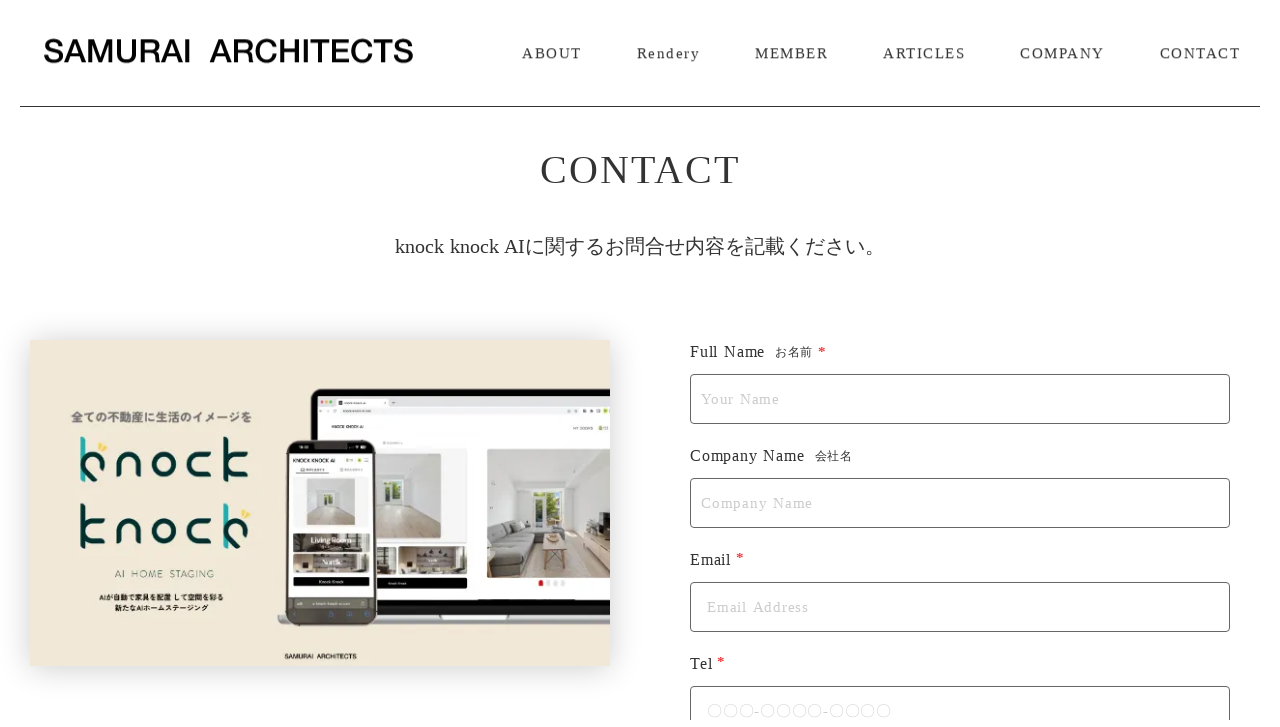

--- FILE ---
content_type: text/html;charset=utf-8
request_url: https://www.samuraiarchitects.com/contact-3
body_size: 43436
content:
<!DOCTYPE html>
<html lang="ja">
<head><meta charset="utf-8">
<meta name="viewport" content="width=device-width, initial-scale=1">
<title>CONTACT お問い合わせ</title>
<link rel="preconnect" href="https://fonts.gstatic.com" crossorigin>
<meta name="generator" content="Studio.Design">
<meta name="robots" content="all">
<meta property="og:site_name" content="SAMURAI ARCHITECTS -サムライアーキテクツ-">
<meta property="og:title" content="CONTACT お問い合わせ">
<meta property="og:image" content="https://storage.googleapis.com/production-os-assets/assets/090b43b2-0bd0-4445-84f8-18e270d03f90">
<meta property="og:description" content="建築 × 最先端テクノロジーで既存市場のDX化を推進します。建築特化型画像生成AIサービス「Rendery」を筆頭に既存の建築業界におけるペインをAIをはじめとする最先端技術で補填するサービスを日々開発しております。">
<meta property="og:type" content="website">
<meta name="description" content="建築 × 最先端テクノロジーで既存市場のDX化を推進します。建築特化型画像生成AIサービス「Rendery」を筆頭に既存の建築業界におけるペインをAIをはじめとする最先端技術で補填するサービスを日々開発しております。">
<meta property="twitter:card" content="summary_large_image">
<meta property="twitter:image" content="https://storage.googleapis.com/production-os-assets/assets/090b43b2-0bd0-4445-84f8-18e270d03f90">
<meta name="apple-mobile-web-app-title" content="CONTACT お問い合わせ">
<meta name="format-detection" content="telephone=no,email=no,address=no">
<meta name="chrome" content="nointentdetection">
<meta property="og:url" content="/contact-3">
<link rel="icon" type="image/png" href="https://storage.googleapis.com/production-os-assets/assets/9f405fd5-bec2-4c49-a9a7-68d5855f39ed" data-hid="2c9d455">
<link rel="apple-touch-icon" type="image/png" href="https://storage.googleapis.com/production-os-assets/assets/9f405fd5-bec2-4c49-a9a7-68d5855f39ed" data-hid="74ef90c"><link rel="modulepreload" as="script" crossorigin href="/_nuxt/entry.98227f41.js"><link rel="preload" as="style" href="/_nuxt/entry.be326413.css"><link rel="prefetch" as="image" type="image/svg+xml" href="/_nuxt/close_circle.c7480f3c.svg"><link rel="prefetch" as="image" type="image/svg+xml" href="/_nuxt/round_check.0ebac23f.svg"><link rel="prefetch" as="script" crossorigin href="/_nuxt/LottieRenderer.ac4e2a82.js"><link rel="prefetch" as="script" crossorigin href="/_nuxt/error-404.115a548b.js"><link rel="prefetch" as="script" crossorigin href="/_nuxt/error-500.4f91b1bb.js"><link rel="stylesheet" href="/_nuxt/entry.be326413.css"><style>.page-enter-active{transition:.6s cubic-bezier(.4,.4,0,1)}.page-leave-active{transition:.3s cubic-bezier(.4,.4,0,1)}.page-enter-from,.page-leave-to{opacity:0}</style><style>:root{--rebranding-loading-bg:#e5e5e5;--rebranding-loading-bar:#222}</style><style>.app[data-v-d12de11f]{align-items:center;flex-direction:column;height:100%;justify-content:center;width:100%}.title[data-v-d12de11f]{font-size:34px;font-weight:300;letter-spacing:2.45px;line-height:30px;margin:30px}</style><style>/*! * Font Awesome Free 6.4.2 by @fontawesome - https://fontawesome.com * License - https://fontawesome.com/license/free (Icons: CC BY 4.0, Fonts: SIL OFL 1.1, Code: MIT License) * Copyright 2023 Fonticons, Inc. */.fa-brands,.fa-solid{-moz-osx-font-smoothing:grayscale;-webkit-font-smoothing:antialiased;--fa-display:inline-flex;align-items:center;display:var(--fa-display,inline-block);font-style:normal;font-variant:normal;justify-content:center;line-height:1;text-rendering:auto}.fa-solid{font-family:Font Awesome\ 6 Free;font-weight:900}.fa-brands{font-family:Font Awesome\ 6 Brands;font-weight:400}:host,:root{--fa-style-family-classic:"Font Awesome 6 Free";--fa-font-solid:normal 900 1em/1 "Font Awesome 6 Free";--fa-style-family-brands:"Font Awesome 6 Brands";--fa-font-brands:normal 400 1em/1 "Font Awesome 6 Brands"}@font-face{font-display:block;font-family:Font Awesome\ 6 Free;font-style:normal;font-weight:900;src:url(https://storage.googleapis.com/production-os-assets/assets/fontawesome/1629704621943/6.4.2/webfonts/fa-solid-900.woff2) format("woff2"),url(https://storage.googleapis.com/production-os-assets/assets/fontawesome/1629704621943/6.4.2/webfonts/fa-solid-900.ttf) format("truetype")}@font-face{font-display:block;font-family:Font Awesome\ 6 Brands;font-style:normal;font-weight:400;src:url(https://storage.googleapis.com/production-os-assets/assets/fontawesome/1629704621943/6.4.2/webfonts/fa-brands-400.woff2) format("woff2"),url(https://storage.googleapis.com/production-os-assets/assets/fontawesome/1629704621943/6.4.2/webfonts/fa-brands-400.ttf) format("truetype")}</style><style>.spinner[data-v-36413753]{animation:loading-spin-36413753 1s linear infinite;height:16px;pointer-events:none;width:16px}.spinner[data-v-36413753]:before{border-bottom:2px solid transparent;border-right:2px solid transparent;border-color:transparent currentcolor currentcolor transparent;border-style:solid;border-width:2px;opacity:.2}.spinner[data-v-36413753]:after,.spinner[data-v-36413753]:before{border-radius:50%;box-sizing:border-box;content:"";height:100%;position:absolute;width:100%}.spinner[data-v-36413753]:after{border-left:2px solid transparent;border-top:2px solid transparent;border-color:currentcolor transparent transparent currentcolor;border-style:solid;border-width:2px;opacity:1}@keyframes loading-spin-36413753{0%{transform:rotate(0deg)}to{transform:rotate(1turn)}}</style><style>.design-canvas__modal{height:100%;pointer-events:none;position:fixed;transition:none;width:100%;z-index:2}.design-canvas__modal:focus{outline:none}.design-canvas__modal.v-enter-active .studio-canvas,.design-canvas__modal.v-leave-active,.design-canvas__modal.v-leave-active .studio-canvas{transition:.4s cubic-bezier(.4,.4,0,1)}.design-canvas__modal.v-enter-active .studio-canvas *,.design-canvas__modal.v-leave-active .studio-canvas *{transition:none!important}.design-canvas__modal.isNone{transition:none}.design-canvas__modal .design-canvas__modal__base{height:100%;left:0;pointer-events:auto;position:fixed;top:0;transition:.4s cubic-bezier(.4,.4,0,1);width:100%;z-index:-1}.design-canvas__modal .studio-canvas{height:100%;pointer-events:none}.design-canvas__modal .studio-canvas>*{background:none!important;pointer-events:none}</style><style>.LoadMoreAnnouncer[data-v-4f7a7294]{height:1px;margin:-1px;overflow:hidden;padding:0;position:absolute;width:1px;clip:rect(0,0,0,0);border-width:0;white-space:nowrap}</style><style>.TitleAnnouncer[data-v-692a2727]{height:1px;margin:-1px;overflow:hidden;padding:0;position:absolute;width:1px;clip:rect(0,0,0,0);border-width:0;white-space:nowrap}</style><style>.publish-studio-style[data-v-4493fe55]{transition:.4s cubic-bezier(.4,.4,0,1)}</style><style>.product-font-style[data-v-51f515bd]{transition:.4s cubic-bezier(.4,.4,0,1)}</style><style>@font-face{font-family:grandam;font-style:normal;font-weight:400;src:url(https://storage.googleapis.com/studio-front/fonts/grandam.ttf) format("truetype")}@font-face{font-family:Material Icons;font-style:normal;font-weight:400;src:url(https://storage.googleapis.com/production-os-assets/assets/material-icons/1629704621943/MaterialIcons-Regular.eot);src:local("Material Icons"),local("MaterialIcons-Regular"),url(https://storage.googleapis.com/production-os-assets/assets/material-icons/1629704621943/MaterialIcons-Regular.woff2) format("woff2"),url(https://storage.googleapis.com/production-os-assets/assets/material-icons/1629704621943/MaterialIcons-Regular.woff) format("woff"),url(https://storage.googleapis.com/production-os-assets/assets/material-icons/1629704621943/MaterialIcons-Regular.ttf) format("truetype")}.StudioCanvas{display:flex;height:auto;min-height:100dvh}.StudioCanvas>.sd{min-height:100dvh;overflow:clip}a,abbr,address,article,aside,audio,b,blockquote,body,button,canvas,caption,cite,code,dd,del,details,dfn,div,dl,dt,em,fieldset,figcaption,figure,footer,form,h1,h2,h3,h4,h5,h6,header,hgroup,html,i,iframe,img,input,ins,kbd,label,legend,li,main,mark,menu,nav,object,ol,p,pre,q,samp,section,select,small,span,strong,sub,summary,sup,table,tbody,td,textarea,tfoot,th,thead,time,tr,ul,var,video{border:0;font-family:sans-serif;line-height:1;list-style:none;margin:0;padding:0;text-decoration:none;-webkit-font-smoothing:antialiased;-webkit-backface-visibility:hidden;box-sizing:border-box;color:#333;transition:.3s cubic-bezier(.4,.4,0,1);word-spacing:1px}a:focus:not(:focus-visible),button:focus:not(:focus-visible),summary:focus:not(:focus-visible){outline:none}nav ul{list-style:none}blockquote,q{quotes:none}blockquote:after,blockquote:before,q:after,q:before{content:none}a,button{background:transparent;font-size:100%;margin:0;padding:0;vertical-align:baseline}ins{text-decoration:none}ins,mark{background-color:#ff9;color:#000}mark{font-style:italic;font-weight:700}del{text-decoration:line-through}abbr[title],dfn[title]{border-bottom:1px dotted;cursor:help}table{border-collapse:collapse;border-spacing:0}hr{border:0;border-top:1px solid #ccc;display:block;height:1px;margin:1em 0;padding:0}input,select{vertical-align:middle}textarea{resize:none}.clearfix:after{clear:both;content:"";display:block}[slot=after] button{overflow-anchor:none}</style><style>.sd{flex-wrap:nowrap;max-width:100%;pointer-events:all;z-index:0;-webkit-overflow-scrolling:touch;align-content:center;align-items:center;display:flex;flex:none;flex-direction:column;position:relative}.sd::-webkit-scrollbar{display:none}.sd,.sd.richText *{transition-property:all,--g-angle,--g-color-0,--g-position-0,--g-color-1,--g-position-1,--g-color-2,--g-position-2,--g-color-3,--g-position-3,--g-color-4,--g-position-4,--g-color-5,--g-position-5,--g-color-6,--g-position-6,--g-color-7,--g-position-7,--g-color-8,--g-position-8,--g-color-9,--g-position-9,--g-color-10,--g-position-10,--g-color-11,--g-position-11}input.sd,textarea.sd{align-content:normal}.sd[tabindex]:focus{outline:none}.sd[tabindex]:focus-visible{outline:1px solid;outline-color:Highlight;outline-color:-webkit-focus-ring-color}input[type=email],input[type=tel],input[type=text],select,textarea{-webkit-appearance:none}select{cursor:pointer}.frame{display:block;overflow:hidden}.frame>iframe{height:100%;width:100%}.frame .formrun-embed>iframe:not(:first-child){display:none!important}.image{position:relative}.image:before{background-position:50%;background-size:cover;border-radius:inherit;content:"";height:100%;left:0;pointer-events:none;position:absolute;top:0;transition:inherit;width:100%;z-index:-2}.sd.file{cursor:pointer;flex-direction:row;outline:2px solid transparent;outline-offset:-1px;overflow-wrap:anywhere;word-break:break-word}.sd.file:focus-within{outline-color:Highlight;outline-color:-webkit-focus-ring-color}.file>input[type=file]{opacity:0;pointer-events:none;position:absolute}.sd.text,.sd:where(.icon){align-content:center;align-items:center;display:flex;flex-direction:row;justify-content:center;overflow:visible;overflow-wrap:anywhere;word-break:break-word}.sd:where(.icon.fa){display:inline-flex}.material-icons{align-items:center;display:inline-flex;font-family:Material Icons;font-size:24px;font-style:normal;font-weight:400;justify-content:center;letter-spacing:normal;line-height:1;text-transform:none;white-space:nowrap;word-wrap:normal;direction:ltr;text-rendering:optimizeLegibility;-webkit-font-smoothing:antialiased}.sd:where(.icon.material-symbols){align-items:center;display:flex;font-style:normal;font-variation-settings:"FILL" var(--symbol-fill,0),"wght" var(--symbol-weight,400);justify-content:center;min-height:1em;min-width:1em}.sd.material-symbols-outlined{font-family:Material Symbols Outlined}.sd.material-symbols-rounded{font-family:Material Symbols Rounded}.sd.material-symbols-sharp{font-family:Material Symbols Sharp}.sd.material-symbols-weight-100{--symbol-weight:100}.sd.material-symbols-weight-200{--symbol-weight:200}.sd.material-symbols-weight-300{--symbol-weight:300}.sd.material-symbols-weight-400{--symbol-weight:400}.sd.material-symbols-weight-500{--symbol-weight:500}.sd.material-symbols-weight-600{--symbol-weight:600}.sd.material-symbols-weight-700{--symbol-weight:700}.sd.material-symbols-fill{--symbol-fill:1}a,a.icon,a.text{-webkit-tap-highlight-color:rgba(0,0,0,.15)}.fixed{z-index:2}.sticky{z-index:1}.button{transition:.4s cubic-bezier(.4,.4,0,1)}.button,.link{cursor:pointer}.submitLoading{opacity:.5!important;pointer-events:none!important}.richText{display:block;word-break:break-word}.richText [data-thread],.richText a,.richText blockquote,.richText em,.richText h1,.richText h2,.richText h3,.richText h4,.richText li,.richText ol,.richText p,.richText p>code,.richText pre,.richText pre>code,.richText s,.richText strong,.richText table tbody,.richText table tbody tr,.richText table tbody tr>td,.richText table tbody tr>th,.richText u,.richText ul{backface-visibility:visible;color:inherit;font-family:inherit;font-size:inherit;font-style:inherit;font-weight:inherit;letter-spacing:inherit;line-height:inherit;text-align:inherit}.richText p{display:block;margin:10px 0}.richText>p{min-height:1em}.richText img,.richText video{height:auto;max-width:100%;vertical-align:bottom}.richText h1{display:block;font-size:3em;font-weight:700;margin:20px 0}.richText h2{font-size:2em}.richText h2,.richText h3{display:block;font-weight:700;margin:10px 0}.richText h3{font-size:1em}.richText h4,.richText h5{font-weight:600}.richText h4,.richText h5,.richText h6{display:block;font-size:1em;margin:10px 0}.richText h6{font-weight:500}.richText [data-type=table]{overflow-x:auto}.richText [data-type=table] p{white-space:pre-line;word-break:break-all}.richText table{border:1px solid #f2f2f2;border-collapse:collapse;border-spacing:unset;color:#1a1a1a;font-size:14px;line-height:1.4;margin:10px 0;table-layout:auto}.richText table tr th{background:hsla(0,0%,96%,.5)}.richText table tr td,.richText table tr th{border:1px solid #f2f2f2;max-width:240px;min-width:100px;padding:12px}.richText table tr td p,.richText table tr th p{margin:0}.richText blockquote{border-left:3px solid rgba(0,0,0,.15);font-style:italic;margin:10px 0;padding:10px 15px}.richText [data-type=embed_code]{margin:20px 0;position:relative}.richText [data-type=embed_code]>.height-adjuster>.wrapper{position:relative}.richText [data-type=embed_code]>.height-adjuster>.wrapper[style*=padding-top] iframe{height:100%;left:0;position:absolute;top:0;width:100%}.richText [data-type=embed_code][data-embed-sandbox=true]{display:block;overflow:hidden}.richText [data-type=embed_code][data-embed-code-type=instagram]>.height-adjuster>.wrapper[style*=padding-top]{padding-top:100%}.richText [data-type=embed_code][data-embed-code-type=instagram]>.height-adjuster>.wrapper[style*=padding-top] blockquote{height:100%;left:0;overflow:hidden;position:absolute;top:0;width:100%}.richText [data-type=embed_code][data-embed-code-type=codepen]>.height-adjuster>.wrapper{padding-top:50%}.richText [data-type=embed_code][data-embed-code-type=codepen]>.height-adjuster>.wrapper iframe{height:100%;left:0;position:absolute;top:0;width:100%}.richText [data-type=embed_code][data-embed-code-type=slideshare]>.height-adjuster>.wrapper{padding-top:56.25%}.richText [data-type=embed_code][data-embed-code-type=slideshare]>.height-adjuster>.wrapper iframe{height:100%;left:0;position:absolute;top:0;width:100%}.richText [data-type=embed_code][data-embed-code-type=speakerdeck]>.height-adjuster>.wrapper{padding-top:56.25%}.richText [data-type=embed_code][data-embed-code-type=speakerdeck]>.height-adjuster>.wrapper iframe{height:100%;left:0;position:absolute;top:0;width:100%}.richText [data-type=embed_code][data-embed-code-type=snapwidget]>.height-adjuster>.wrapper{padding-top:30%}.richText [data-type=embed_code][data-embed-code-type=snapwidget]>.height-adjuster>.wrapper iframe{height:100%;left:0;position:absolute;top:0;width:100%}.richText [data-type=embed_code][data-embed-code-type=firework]>.height-adjuster>.wrapper fw-embed-feed{-webkit-user-select:none;-moz-user-select:none;user-select:none}.richText [data-type=embed_code_empty]{display:none}.richText ul{margin:0 0 0 20px}.richText ul li{list-style:disc;margin:10px 0}.richText ul li p{margin:0}.richText ol{margin:0 0 0 20px}.richText ol li{list-style:decimal;margin:10px 0}.richText ol li p{margin:0}.richText hr{border-top:1px solid #ccc;margin:10px 0}.richText p>code{background:#eee;border:1px solid rgba(0,0,0,.1);border-radius:6px;display:inline;margin:2px;padding:0 5px}.richText pre{background:#eee;border-radius:6px;font-family:Menlo,Monaco,Courier New,monospace;margin:20px 0;padding:25px 35px;white-space:pre-wrap}.richText pre code{border:none;padding:0}.richText strong{color:inherit;display:inline;font-family:inherit;font-weight:900}.richText em{font-style:italic}.richText a,.richText u{text-decoration:underline}.richText a{color:#007cff;display:inline}.richText s{text-decoration:line-through}.richText [data-type=table_of_contents]{background-color:#f5f5f5;border-radius:2px;color:#616161;font-size:16px;list-style:none;margin:0;padding:24px 24px 8px;text-decoration:underline}.richText [data-type=table_of_contents] .toc_list{margin:0}.richText [data-type=table_of_contents] .toc_item{color:currentColor;font-size:inherit!important;font-weight:inherit;list-style:none}.richText [data-type=table_of_contents] .toc_item>a{border:none;color:currentColor;font-size:inherit!important;font-weight:inherit;text-decoration:none}.richText [data-type=table_of_contents] .toc_item>a:hover{opacity:.7}.richText [data-type=table_of_contents] .toc_item--1{margin:0 0 16px}.richText [data-type=table_of_contents] .toc_item--2{margin:0 0 16px;padding-left:2rem}.richText [data-type=table_of_contents] .toc_item--3{margin:0 0 16px;padding-left:4rem}.sd.section{align-content:center!important;align-items:center!important;flex-direction:column!important;flex-wrap:nowrap!important;height:auto!important;max-width:100%!important;padding:0!important;width:100%!important}.sd.section-inner{position:static!important}@property --g-angle{syntax:"<angle>";inherits:false;initial-value:180deg}@property --g-color-0{syntax:"<color>";inherits:false;initial-value:transparent}@property --g-position-0{syntax:"<percentage>";inherits:false;initial-value:.01%}@property --g-color-1{syntax:"<color>";inherits:false;initial-value:transparent}@property --g-position-1{syntax:"<percentage>";inherits:false;initial-value:100%}@property --g-color-2{syntax:"<color>";inherits:false;initial-value:transparent}@property --g-position-2{syntax:"<percentage>";inherits:false;initial-value:100%}@property --g-color-3{syntax:"<color>";inherits:false;initial-value:transparent}@property --g-position-3{syntax:"<percentage>";inherits:false;initial-value:100%}@property --g-color-4{syntax:"<color>";inherits:false;initial-value:transparent}@property --g-position-4{syntax:"<percentage>";inherits:false;initial-value:100%}@property --g-color-5{syntax:"<color>";inherits:false;initial-value:transparent}@property --g-position-5{syntax:"<percentage>";inherits:false;initial-value:100%}@property --g-color-6{syntax:"<color>";inherits:false;initial-value:transparent}@property --g-position-6{syntax:"<percentage>";inherits:false;initial-value:100%}@property --g-color-7{syntax:"<color>";inherits:false;initial-value:transparent}@property --g-position-7{syntax:"<percentage>";inherits:false;initial-value:100%}@property --g-color-8{syntax:"<color>";inherits:false;initial-value:transparent}@property --g-position-8{syntax:"<percentage>";inherits:false;initial-value:100%}@property --g-color-9{syntax:"<color>";inherits:false;initial-value:transparent}@property --g-position-9{syntax:"<percentage>";inherits:false;initial-value:100%}@property --g-color-10{syntax:"<color>";inherits:false;initial-value:transparent}@property --g-position-10{syntax:"<percentage>";inherits:false;initial-value:100%}@property --g-color-11{syntax:"<color>";inherits:false;initial-value:transparent}@property --g-position-11{syntax:"<percentage>";inherits:false;initial-value:100%}</style><style>.snackbar[data-v-3129703d]{align-items:center;background:#fff;border:1px solid #ededed;border-radius:6px;box-shadow:0 16px 48px -8px rgba(0,0,0,.08),0 10px 25px -5px rgba(0,0,0,.11);display:flex;flex-direction:row;gap:8px;justify-content:space-between;left:50%;max-width:90vw;padding:16px 20px;position:fixed;top:32px;transform:translateX(-50%);-webkit-user-select:none;-moz-user-select:none;user-select:none;width:480px;z-index:9999}.snackbar.v-enter-active[data-v-3129703d],.snackbar.v-leave-active[data-v-3129703d]{transition:.4s cubic-bezier(.4,.4,0,1)}.snackbar.v-enter-from[data-v-3129703d],.snackbar.v-leave-to[data-v-3129703d]{opacity:0;transform:translate(-50%,-10px)}.snackbar .convey[data-v-3129703d]{align-items:center;display:flex;flex-direction:row;gap:8px;padding:0}.snackbar .convey .icon[data-v-3129703d]{background-position:50%;background-repeat:no-repeat;flex-shrink:0;height:24px;width:24px}.snackbar .convey .message[data-v-3129703d]{font-size:14px;font-style:normal;font-weight:400;line-height:20px;white-space:pre-line}.snackbar .convey.error .icon[data-v-3129703d]{background-image:url(/_nuxt/close_circle.c7480f3c.svg)}.snackbar .convey.error .message[data-v-3129703d]{color:#f84f65}.snackbar .convey.success .icon[data-v-3129703d]{background-image:url(/_nuxt/round_check.0ebac23f.svg)}.snackbar .convey.success .message[data-v-3129703d]{color:#111}.snackbar .button[data-v-3129703d]{align-items:center;border-radius:40px;color:#4b9cfb;display:flex;flex-shrink:0;font-family:Inter;font-size:12px;font-style:normal;font-weight:700;justify-content:center;line-height:16px;padding:4px 8px}.snackbar .button[data-v-3129703d]:hover{background:#f5f5f5}</style><style>a[data-v-160f89c6]{align-items:center;border-radius:4px;bottom:20px;height:20px;justify-content:center;left:20px;perspective:300px;position:fixed;transition:0s linear;width:84px;z-index:2000}@media (hover:hover){a[data-v-160f89c6]{transition:.4s cubic-bezier(.4,.4,0,1);will-change:width,height}a[data-v-160f89c6]:hover{height:32px;width:200px}}[data-v-160f89c6] .custom-fill path{fill:var(--234b47e2)}.fade-enter-active[data-v-160f89c6],.fade-leave-active[data-v-160f89c6]{position:absolute;transform:translateZ(0);transition:opacity .3s cubic-bezier(.4,.4,0,1);will-change:opacity,transform}.fade-enter-from[data-v-160f89c6],.fade-leave-to[data-v-160f89c6]{opacity:0}</style></head>
<body ><div id="__nuxt"><div><span></span><!----><!----></div></div><script type="application/json" id="__NUXT_DATA__" data-ssr="true">[["Reactive",1],{"data":2,"state":4,"_errors":5,"serverRendered":6,"path":7,"pinia":8},{"dynamicDatacontact-3":3},null,{},{"dynamicDatacontact-3":3},true,"/contact-3",{"cmsContentStore":9,"indexStore":12,"projectStore":15,"productStore":35,"pageHeadStore":579},{"listContentsMap":10,"contentMap":11},["Map"],["Map"],{"routeType":13,"host":14},"publish","www.samuraiarchitects.com",{"project":16},{"id":17,"name":18,"type":19,"customDomain":20,"iconImage":20,"coverImage":21,"displayBadge":22,"integrations":23,"snapshot_path":33,"snapshot_id":34,"recaptchaSiteKey":-1},"1pqDMPV5aj","SAMURAI ARCHITECTS","web","","https://storage.googleapis.com/production-os-assets/assets/903fcb55-3183-498c-a561-23f56a79c99c",false,[24,27,30],{"integration_name":25,"code":26},"google-analytics","G-M1WRYNL8FM",{"integration_name":28,"code":29},"google-tag-manager","GTM-PCNT5Q82",{"integration_name":31,"code":32},"typesquare","unused","https://storage.googleapis.com/studio-publish/projects/1pqDMPV5aj/dO8BD03Xan/","dO8BD03Xan",{"product":36,"isLoaded":6,"selectedModalIds":576,"redirectPage":3,"isInitializedRSS":22,"pageViewMap":577,"symbolViewMap":578},{"breakPoints":37,"colors":47,"fonts":48,"head":112,"info":119,"pages":126,"resources":519,"symbols":523,"style":539,"styleVars":541,"enablePassword":22,"classes":573,"publishedUid":575},[38,41,44],{"maxWidth":39,"name":40},480,"mobile",{"maxWidth":42,"name":43},768,"tablet",{"maxWidth":45,"name":46},1140,"small",[],[49,51,53,73,77,92,97,99,104,108],{"family":50,"vendor":31},"しまなみ JIS2004",{"family":52,"vendor":31},"A1ゴシック L JIS2004",{"family":54,"subsets":55,"variants":61,"vendor":72},"Cormorant Garamond",[56,57,58,59,60],"cyrillic","cyrillic-ext","latin","latin-ext","vietnamese",[62,63,64,65,66,67,68,69,70,71],"300","300italic","regular","italic","500","500italic","600","600italic","700","700italic","google",{"displayName":74,"family":74,"subsets":75,"variants":76,"vendor":72},"Gilda Display",[58,59],[64],{"family":78,"subsets":79,"variants":83,"vendor":72},"Noto Sans",[56,57,80,81,82,58,59,60],"devanagari","greek","greek-ext",[84,85,86,87,62,63,64,65,66,67,68,69,70,71,88,89,90,91],"100","100italic","200","200italic","800","800italic","900","900italic",{"family":93,"subsets":94,"variants":96,"vendor":72},"Zen Kaku Gothic New",[56,95,58,59],"japanese",[62,64,66,70,90],{"family":98,"vendor":31},"中ゴシックBBB",{"family":100,"subsets":101,"variants":103,"vendor":72},"Gothic A1",[102,58],"korean",[84,86,62,64,66,68,70,88,90],{"family":105,"subsets":106,"variants":107,"vendor":72},"Inter",[56,57,81,82,58,59,60],[84,86,62,64,66,68,70,88,90],{"family":109,"subsets":110,"variants":111,"vendor":72},"DM Sans",[58,59],[84,86,62,64,66,68,70,88,90,85,87,63,65,67,69,71,89,91],{"favicon":113,"lang":114,"meta":115,"title":118},"https://storage.googleapis.com/production-os-assets/assets/2fdf4a53-3a39-4ef6-849c-af53fdce1578","ja",{"description":116,"og:image":117},"建築 × 最先端テクノロジーで既存市場のDX化を推進します。建築特化型画像生成AIサービス「Rendery」を筆頭に既存の建築業界におけるペインをAIをはじめとする最先端技術で補填するサービスを日々開発しております。","https://storage.googleapis.com/production-os-assets/assets/090b43b2-0bd0-4445-84f8-18e270d03f90","SAMURAI ARCHITECTS -サムライアーキテクツ-",{"baseWidth":120,"created_at":121,"screen":122,"type":19,"updated_at":124,"version":125},1280,1518591100346,{"height":123,"isAutoHeight":22,"width":120,"workingState":22},600,1518792996878,"4.1.9",[127,137,143,152,162,173,180,187,196,203,210,214,221,227,232,237,242,246,250,259,268,272,279,284,290,297,303,307,311,315,321,327,336,344,349,355,364,374,380,385,389,396,401,405,409,413,417,421,425,429,433,437,441,445,449,453,457,464,470,481,489,495,505,513],{"head":128,"id":132,"type":133,"uuid":134,"symbolIds":135},{"favicon":129,"meta":130,"title":118},"https://storage.googleapis.com/production-os-assets/assets/f151b9a7-72a7-42b7-9dc1-c8610574c124",{"og:image":131},"https://storage.googleapis.com/production-os-assets/assets/92373cc5-682b-40ba-b341-f0b121e80237","1","page","12aaa6f5-a12b-43e1-bc9d-2b84a4ff067a",[136],"81d2f024-5ded-42c9-a711-ff9c2c3bf96e",{"head":138,"id":140,"type":133,"uuid":141,"symbolIds":142},{"favicon":129,"meta":139,"title":118},{"og:image":131},"/","bf2fd4c0-69dd-40ca-99c9-98b0624ebf2e",[136],{"head":144,"id":148,"type":133,"uuid":149,"symbolIds":150},{"favicon":20,"meta":145,"title":147},{"og:image":146},"https://storage.googleapis.com/production-os-assets/assets/65a20f24-37e2-4027-b912-a3667781a979","Computational Design","computationaldesign","469d59b9-8af0-4aee-8da4-fe496baf40f3",[151,136],"06469ef5-c462-4c80-a811-7d91b1abcccf",{"head":153,"id":159,"type":133,"uuid":160,"symbolIds":161},{"favicon":154,"meta":155,"title":158},"https://storage.googleapis.com/production-os-assets/assets/243191d1-a65c-4cba-92a3-122e4735b040",{"description":156,"og:image":157},"不動産企画者のアイデアを、 建築家の空間創造力と画像生成AI技術でかたちに。 企画意図を反映したオリジナルの空間ビジュアルを制作。","https://storage.googleapis.com/production-os-assets/assets/036a9366-3314-4fb0-8cbe-0c2d44f9e431","VISIOAL -ヴィジョアル- 建築家による空間ビジュアライズサービス","visioal","4dbd39e9-4f98-43c6-8061-0f19ab78934d",[136,151],{"head":163,"id":169,"type":133,"uuid":170,"symbolIds":171},{"favicon":164,"meta":165,"title":168},"https://storage.googleapis.com/production-os-assets/assets/5cd94492-16d9-4ab5-8a9f-53843286df6b",{"description":166,"og:image":167},"クウジットとSAMURAI　ARCHITECTS、「ウェルビーイングな空間価値」モデル化事業で業 務提携 ～ 独自の「ウェルビーイングばらし（要素分解）」により空間価値を要因分析・可視化し、介入施策提案 する 生成AIソリューションを共同開発スタート、共創パートナーを募集します","https://storage.googleapis.com/production-os-assets/assets/681cf93c-10eb-4c3d-bec0-ba9d79f6aa6a","「ウェルビーイングな空間価値」モデル化事業","well-being","6934328e-8407-43fd-800d-913ba7d75814",[136,151,172],"7540592c-cc2a-4fe5-99a9-234f3f9cb5da",{"head":174,"id":177,"type":133,"uuid":178,"symbolIds":179},{"favicon":175,"title":176},"https://storage.googleapis.com/production-os-assets/assets/6b2d3d0d-f3b7-4e03-8457-4f64ae724104","Rendery-建築AIデザインコミュニケーションサービス","Rendery/en","eaeea835-8a76-4c19-a96d-9738b9caff53",[136,151],{"head":181,"id":184,"type":133,"uuid":185,"symbolIds":186},{"favicon":175,"meta":182,"title":176},{"og:image":183},"https://storage.googleapis.com/production-os-assets/assets/d6c5abc6-e0aa-46d1-aede-ec67e12e3015","Rendery","9b663787-dca4-4f66-a3c7-e5bb588790b3",[136,151],{"head":188,"id":193,"type":133,"uuid":194,"symbolIds":195},{"favicon":175,"meta":189,"title":192},{"description":190,"og:image":191},"建築・不動産開発の現場で発生するディスコミュニケーションを解決する、画像生成AIを用いたリアルタイムビジュアルコミュニケーションツールRendery。","https://storage.googleapis.com/production-os-assets/assets/f3d407f7-58b2-4b18-a3c1-c9d9b087722f","建築AIパースでコミュニケーションを活発に","service","0f1e670d-d9b7-479a-abed-4f9ecbf5f051",[136,151],{"head":197,"id":200,"type":133,"uuid":201,"symbolIds":202},{"meta":198,"title":20},{"og:image":199},"https://storage.googleapis.com/production-os-assets/assets/80452436-4d5b-4150-bc46-e4173776bf11","feature","09b79fc6-f43a-47e5-8ed9-5c5a6ed8781c",[136],{"head":204,"id":207,"type":133,"uuid":208,"symbolIds":209},{"meta":205,"title":20},{"og:image":206},"https://storage.googleapis.com/production-os-assets/assets/953336c3-7971-4b2d-9f84-fc246a986786","function","deaee9ce-5ec1-41af-b5cb-d2b711b4a7b3",[136],{"id":211,"type":133,"uuid":212,"symbolIds":213},"plans","9cefe77f-6ca4-4567-998d-083fd26fef42",[136],{"head":215,"id":218,"type":133,"uuid":219,"symbolIds":220},{"favicon":216,"title":217},"https://storage.googleapis.com/production-os-assets/assets/9f405fd5-bec2-4c49-a9a7-68d5855f39ed","【MATERIAL CLUB】CONTACT お問い合わせ","contact-materialclub","056be5a9-b281-4427-8bc3-6ffc4e918522",[172,136],{"head":222,"id":224,"type":133,"uuid":225,"symbolIds":226},{"favicon":216,"title":223},"CONTACT お問い合わせ","contact-3","9f58b61e-2f1c-44d9-aa19-e19da8606a06",[172,136],{"head":228,"id":229,"type":133,"uuid":230,"symbolIds":231},{"favicon":216,"title":223},"webiner_contact","acd1e103-a082-4d2c-8fe5-16c5bc28478f",[136],{"head":233,"id":234,"type":133,"uuid":235,"symbolIds":236},{"favicon":216,"title":223},"contact-2","7cce3e5c-7d1e-4ee0-87ab-3f0ba50174ba",[172,136],{"head":238,"id":239,"type":133,"uuid":240,"symbolIds":241},{"favicon":216,"title":223},"contact-1","de44f2d6-03b6-4351-b04b-8b60d0a72ca8",[136],{"id":243,"type":133,"uuid":244,"symbolIds":245},"usecases","6422d089-11c2-4694-a36d-bb547473ee1e",[136],{"id":247,"type":133,"uuid":248,"symbolIds":249},"3","66b96364-aac2-45c1-89f8-b1b2145e1f00",[136],{"head":251,"type":133,"id":256,"uuid":257,"symbolIds":258},{"title":252,"meta":253,"favicon":20},"DUUO 画像生成サービス 使い方",{"description":254,"og:image":255},"DUUO 画像生成サービスの使用方法について紹介します","https://storage.googleapis.com/production-os-assets/assets/71f8b588-97fd-4014-953f-713b4331a0d2","duuo-howto","a129fc05-d445-4a41-84e5-780958e10abe",[],{"head":260,"id":265,"type":133,"uuid":266,"symbolIds":267},{"favicon":175,"meta":261,"title":264},{"description":262,"og:image":263},"Renderyの使用方法について紹介します","https://storage.googleapis.com/production-os-assets/assets/b1cd2936-6035-4779-8663-b31972036169","Rendery使い方","Rendery-howto","31bf4f2e-e082-4d44-84c9-5ea7cf1d0cc2",[136],{"id":269,"type":133,"uuid":270,"symbolIds":271},"2","e10c0483-40be-461d-8fc3-c405e7333222",[],{"head":273,"id":275,"type":133,"uuid":276,"symbolIds":277},{"favicon":175,"title":274},"NINXA-クリエイティブスタジオ","NINXA","d58c2c63-833a-4c45-948c-9bbc50164753",[278,136],"d011e253-f2c0-4b76-bbe3-472824527a50",{"head":280,"id":281,"type":133,"uuid":282,"symbolIds":283},{"favicon":175,"title":176},"Rendery-2","2ee2f551-ef19-4497-8c8a-43678e8a85d6",[172,136],{"head":285,"id":287,"type":133,"uuid":288,"symbolIds":289},{"title":286},"About 会社について","About","6732d233-3584-4aa6-acb7-68675712cfa8",[136],{"head":291,"id":293,"type":133,"uuid":294,"symbolIds":295},{"title":292},"企業概要","Company","b63a3cc0-91fd-4e82-aa54-bc8239205fff",[296,136],"ae71a081-164a-44a7-b47e-cb4dc9def58a",{"head":298,"id":300,"type":133,"uuid":301,"symbolIds":302},{"title":299},"Member メンバー","Member","04b0bcd3-8845-42d9-b570-0d9271382af8",[296,136],{"id":304,"type":133,"uuid":305,"symbolIds":306},"projects_design","d4373edb-882c-4add-8842-f4c98dd435af",[151,136],{"id":308,"type":133,"uuid":309,"symbolIds":310},"projects_city","874c9b7e-d229-4f18-a7b2-af398a53eaf0",[151,136],{"id":312,"type":133,"uuid":313,"symbolIds":314},"projects_architecture","3b810175-de88-4c81-ace0-960eb050088b",[151,136],{"head":316,"id":318,"type":133,"uuid":319,"symbolIds":320},{"title":317},"Service","projects","5e3c194a-5247-4e0d-aa85-deb0c7b32fac",[151,136],{"head":322,"id":324,"type":133,"uuid":325,"symbolIds":326},{"title":323},"Articles 記事","articles","6b2c4b9d-4fe4-457a-9a97-dca77379ac95",[136],{"head":328,"id":333,"type":133,"uuid":334,"symbolIds":335},{"favicon":216,"meta":329,"title":332},{"description":330,"og:image":331},"本日はEXPO ARCHIにご来場いただき、誠にありがとうございました。 建築家たちの活動や本企画への取り組みに関心をお持ちの方は、以下のフォームからご記入ください。 運営チームより後日、ご連絡させていただきます。","https://storage.googleapis.com/production-os-assets/assets/7c141b5a-b090-4806-ada0-1dc53a3d03f6","Q&A","expo-contact","e5424751-9375-4948-94a0-5bb343898c69",[],{"head":337,"id":341,"type":133,"uuid":342,"symbolIds":343},{"favicon":216,"meta":338,"title":332},{"description":339,"og:image":340},"ご質問をご気軽にお書きください","https://storage.googleapis.com/production-os-assets/assets/3b43c561-ff29-4388-90a5-d772dc7c558e","expo-question","07889150-72be-43e0-bbb6-87cfea18dce1",[],{"head":345,"id":346,"type":133,"uuid":347,"symbolIds":348},{"favicon":216,"title":332},"qustion","4717fec4-1759-447d-a47b-59c09bca7293",[172,136],{"head":350,"id":352,"type":133,"uuid":353,"symbolIds":354},{"favicon":216,"title":351},"Waiting list - Rendery","Rendery_waitinglist","7ca56462-922a-4dcb-a3dc-2440d6e8c6c4",[172,136],{"head":356,"id":361,"type":133,"uuid":362,"symbolIds":363},{"favicon":357,"meta":358,"title":360},"https://storage.googleapis.com/production-os-assets/assets/ce423957-d7a3-4aa3-a2bb-2d1ce7e1eab6",{"description":359,"og:image":20},"Maison Technologyに関するお問い合わせはこちらから","【Maison Technology】CONTACT -お問い合わせ- ","contact-maisontechnology","e4bd9b8d-0cf1-449c-afb7-c06ee7459aea",[],{"head":365,"id":371,"type":133,"uuid":372,"symbolIds":373},{"favicon":366,"meta":367,"title":370},"https://storage.googleapis.com/production-os-assets/assets/83c688a9-af86-490d-8f73-c947bcdedecb",{"description":368,"og:image":369},"VISIOALに関するお問い合わせはこちらから","https://storage.googleapis.com/production-os-assets/assets/a7ddece4-2a2b-4323-8ff8-cc80f9d65ae9","【VISIOAL】CONTACT -お問い合わせ- ","contact-visioal","b770ad3e-4785-4af1-9a10-12879fe8efc7",[136],{"head":375,"id":377,"type":133,"uuid":378,"symbolIds":379},{"favicon":216,"title":376},"knock knock AI Waiting List","waitingList","0d7e65d7-93c6-4030-9e7d-1f86d96ab7f6",[136],{"head":381,"id":382,"type":133,"uuid":383,"symbolIds":384},{"favicon":216,"title":223},"contact","343497f0-22ce-4d3d-a20d-b8e8442cfda3",[136,296],{"id":386,"type":133,"uuid":387,"symbolIds":388},"information","a17222d9-a2b6-4dea-a1a5-b4a82e7983f6",[172,136],{"head":390,"id":393,"type":133,"uuid":394,"symbolIds":395},{"meta":391,"title":20},{"og:image":392},"https://storage.googleapis.com/production-os-assets/assets/16008807-bd93-4d2c-9033-f05976331e53","404","48f1c0ae-6539-4949-8396-6e7910fcb6d1",[172,136],{"id":397,"isCookieModal":22,"responsive":6,"type":398,"uuid":399,"symbolIds":400},"responsiveMenu","modal","1c3df896-04e8-44da-8563-b0ff7a9f08c6",[],{"id":402,"isCookieModal":22,"responsive":6,"type":398,"uuid":403,"symbolIds":404},"responsiveMenuRendery","3e110b47-4a4b-4cd0-bb27-29775f1130c7",[],{"id":406,"isCookieModal":22,"responsive":6,"type":398,"uuid":407,"symbolIds":408},"thanks-5","2895f855-a5c3-4187-b7f8-95385255aa4b",[],{"id":410,"isCookieModal":22,"responsive":6,"type":398,"uuid":411,"symbolIds":412},"thanks-1","288eddfa-5931-4ff2-8e72-14398caa7d44",[],{"id":414,"isCookieModal":22,"responsive":6,"type":398,"uuid":415,"symbolIds":416},"thanks-4","c7143281-47d7-4c30-a35e-c914a974df92",[],{"id":418,"isCookieModal":22,"responsive":6,"type":398,"uuid":419,"symbolIds":420},"thanks-2","1e7ccb1a-da73-423d-bc36-e5753006e04d",[],{"id":422,"isCookieModal":22,"responsive":6,"type":398,"uuid":423,"symbolIds":424},"thanks-7","39af9e15-efb4-4850-b003-dc7bb1f6f076",[],{"id":426,"isCookieModal":22,"responsive":6,"type":398,"uuid":427,"symbolIds":428},"thanks-3","6b2f0509-e73e-44bf-a0ef-82842034ef5e",[],{"id":430,"isCookieModal":22,"responsive":6,"type":398,"uuid":431,"symbolIds":432},"thanks_lookbook-1","2b279405-26d3-438b-a1ad-5db5708d1645",[],{"id":434,"isCookieModal":22,"responsive":6,"type":398,"uuid":435,"symbolIds":436},"thanks_lookbook","078222f6-3b81-4fc5-9e62-fa286fd2a89b",[],{"id":438,"isCookieModal":22,"responsive":6,"type":398,"uuid":439,"symbolIds":440},"thanks-6","dc567fc2-7c9f-4031-9ba9-074f84ae7b52",[],{"id":442,"isCookieModal":22,"responsive":6,"type":398,"uuid":443,"symbolIds":444},"thanks_webiner","8c346ccf-26a4-4a1b-8801-f56a77ab9a11",[],{"id":446,"isCookieModal":22,"responsive":6,"type":398,"uuid":447,"symbolIds":448},"thanks-8","58574caa-3e9e-4cd5-919b-909e49b1ba64",[],{"id":450,"isCookieModal":22,"responsive":6,"type":398,"uuid":451,"symbolIds":452},"thanks","4cb029dd-ada8-4f05-8e6f-d8b435dc0bd6",[],{"id":454,"responsive":6,"type":398,"uuid":455,"symbolIds":456},"menu","491e2eeb-bfe3-492a-ad64-709cb42de3a3",[],{"cmsRequest":458,"id":461,"type":133,"uuid":462,"symbolIds":463},{"contentSlug":459,"schemaKey":460},"{{$route.params.slug}}","fQfhXdag","interviews/:slug","3d7693e3-72dc-445b-b321-955f7977d346",[136],{"cmsRequest":465,"id":467,"type":133,"uuid":468,"symbolIds":469},{"contentSlug":459,"schemaKey":466},"vzZOo3ys","usecases/:slug","d0a65eed-3b48-4460-b5e1-ab39af92f401",[136],{"head":471,"type":133,"cmsRequest":476,"id":478,"uuid":479,"symbolIds":480},{"meta":472,"title":475},{"description":473,"og:image":474},"{{body}} ","{{cover}}","{{title}} ",{"contentSlug":459,"schemaKey":477},"eWzQq22Z","duuo-howto/:slug","6e7ab449-89b8-4a6a-bd36-35693b93ae9c",[],{"cmsRequest":482,"head":484,"id":486,"type":133,"uuid":487,"symbolIds":488},{"contentSlug":459,"schemaKey":483},"iVu0oa0V",{"meta":485,"title":475},{"description":473,"og:image":474},"Rendery-howto/:slug","993cf22e-4d7b-43fe-8c3e-abef090bc4cd",[136],{"cmsRequest":490,"id":492,"type":133,"uuid":493,"symbolIds":494},{"contentSlug":459,"schemaKey":491},"c5yvroD9","posts-2/:slug","4db5ce32-895d-42ac-92d6-49b8f824ff76",[172,136],{"cmsRequest":496,"head":498,"id":502,"type":133,"uuid":503,"symbolIds":504},{"contentSlug":459,"schemaKey":497},"nC8VJOWo",{"meta":499,"title":501},{"description":500},"{{title}} {{hCsKz_gp}} ","{{title}} -SAMURAI ARCHITECTS","Member/:slug","907ad19a-5c59-4b5b-b810-8ce70bc99965",[296,136],{"cmsRequest":506,"head":508,"id":510,"type":133,"uuid":511,"symbolIds":512},{"contentSlug":459,"schemaKey":507},"pQ2pkDJc",{"meta":509,"title":475},{"description":473,"og:image":474},"posts-1/:slug","b6e3f730-174b-4f90-8788-8cba63e4e1af",[136],{"cmsRequest":514,"id":516,"type":133,"uuid":517,"symbolIds":518},{"contentSlug":459,"schemaKey":515},"posts","posts/:slug","bb4a0610-c7dc-4c14-8874-74e4714f7832",[136],{"rssList":520,"apiList":521,"cmsProjectId":522},[],[],"1ff4ef1f95044645a823",[524,525,527,528,530,531,533,535,537,538],{"uuid":136},{"uuid":526},"639c06f6-66b0-47d1-8e42-2691c8d95874",{"uuid":172},{"uuid":529},"45f09349-9406-46ee-9ebf-4ccb9a490dad",{"uuid":151},{"uuid":532},"d6ab7d56-f740-4810-b70d-12a18b825310",{"uuid":534},"eaf6950a-c744-458c-8cfd-6dd00349950f",{"uuid":536},"d5427fa2-ebc0-47e8-a414-a1e1ee21dbf7",{"uuid":278},{"uuid":296},{"fontFamily":540},[],{"fontFamily":542},[543,547,551,555,559,561,564,567,569,571],{"key":544,"name":545,"value":546},"e1a19523","日文見出し1、本文","'DM Sans'",{"key":548,"name":549,"value":550},"beab0204","日文見出し2","'A1ゴシック L JIS2004'",{"key":552,"name":553,"value":554},"61b9d015","英文見出し","'Noto Sans'",{"key":556,"name":557,"value":558},"739f613d","Webサイト名表記","'Gilda Display'",{"key":560,"name":20,"value":554},"27a59847",{"key":562,"name":20,"value":563},"37a4a849","'Cormorant Garamond'",{"key":565,"name":20,"value":566},"e196a904","'Zen Kaku Gothic New'",{"key":568,"name":20,"value":98},"158b07da",{"key":570,"name":20,"value":105},"3d9e0552",{"key":572,"name":20,"value":546},"538cfba2",{"typography":574},[],"20251226000954",[],{},["Map"],{"googleFontMap":580,"typesquareLoaded":22,"hasCustomFont":22,"materialSymbols":581},["Map"],[]]</script><script>window.__NUXT__={};window.__NUXT__.config={public:{apiBaseUrl:"https://api.studiodesignapp.com/api",cmsApiBaseUrl:"https://api.cms.studiodesignapp.com",previewBaseUrl:"https://preview.studio.site",facebookAppId:"569471266584583",firebaseApiKey:"AIzaSyBkjSUz89vvvl35U-EErvfHXLhsDakoNNg",firebaseProjectId:"studio-7e371",firebaseAuthDomain:"studio-7e371.firebaseapp.com",firebaseDatabaseURL:"https://studio-7e371.firebaseio.com",firebaseStorageBucket:"studio-7e371.appspot.com",firebaseMessagingSenderId:"373326844567",firebaseAppId:"1:389988806345:web:db757f2db74be8b3",studioDomain:".studio.site",studioPublishUrl:"https://storage.googleapis.com/studio-publish",studioPublishIndexUrl:"https://storage.googleapis.com/studio-publish-index",rssApiPath:"https://rss.studiodesignapp.com/rssConverter",embedSandboxDomain:".studioiframesandbox.com",apiProxyUrl:"https://studio-api-proxy-rajzgb4wwq-an.a.run.app",proxyApiBaseUrl:"",isDev:false,fontsApiBaseUrl:"https://fonts.studio.design",jwtCookieName:"jwt_token"},app:{baseURL:"/",buildAssetsDir:"/_nuxt/",cdnURL:""}}</script><script type="module" src="/_nuxt/entry.98227f41.js" crossorigin></script></body>
</html>

--- FILE ---
content_type: image/svg+xml
request_url: https://storage.googleapis.com/studio-design-asset-files/projects/1pqDMPV5aj/s-300x41_2fd787c0-40cf-4c72-aa3d-67bab84c445f.svg
body_size: 6721
content:
<?xml version="1.0" encoding="utf-8"?>
<!-- Generator: Adobe Illustrator 27.5.0, SVG Export Plug-In . SVG Version: 6.00 Build 0)  -->
<svg version="1.1" id="_レイヤー_1" xmlns="http://www.w3.org/2000/svg" xmlns:xlink="http://www.w3.org/1999/xlink" x="0px"
	 y="0px" viewBox="0 0 1213 167" style="enable-background:new 0 0 1213 167;" xml:space="preserve">
<g>
	<path d="M51.8,88.2c0,2.7,0.5,5.1,1.4,7c0.9,1.9,2.2,3.5,3.9,4.8c1.7,1.2,3.6,2.1,5.8,2.7c2.2,0.6,4.5,0.9,7.1,0.9
		c2.7,0,5.1-0.3,7-1c1.9-0.6,3.5-1.5,4.7-2.5c1.2-1,2.1-2.1,2.6-3.5c0.5-1.3,0.8-2.6,0.8-3.9c0-2.7-0.6-4.8-1.8-6.1
		c-1.2-1.3-2.6-2.2-4.1-2.8c-2.5-0.9-5.5-1.8-8.8-2.6c-3.4-0.8-7.5-1.9-12.5-3.2c-3.1-0.8-5.6-1.9-7.6-3.2c-2-1.3-3.7-2.8-4.9-4.3
		c-1.2-1.6-2-3.3-2.5-5.1c-0.5-1.8-0.8-3.6-0.8-5.5c0-3.6,0.8-6.7,2.2-9.3c1.5-2.6,3.5-4.8,6-6.5c2.5-1.7,5.3-3,8.4-3.9
		c3.1-0.8,6.3-1.2,9.5-1.2c3.7,0,7.2,0.5,10.6,1.5c3.3,1,6.2,2.4,8.7,4.4s4.5,4.3,6,7.1c1.5,2.8,2.2,6.1,2.2,9.9H83
		c-0.3-4.6-1.9-7.9-4.7-9.8c-2.8-1.9-6.4-2.9-10.7-2.9c-1.5,0-3,0.2-4.5,0.5c-1.5,0.3-2.9,0.8-4.2,1.5c-1.3,0.7-2.3,1.7-3.2,2.8
		c-0.8,1.2-1.2,2.7-1.2,4.5c0,2.5,0.8,4.5,2.3,6c1.6,1.4,3.6,2.5,6.2,3.2c0.3,0.1,1.3,0.4,3.2,0.9c1.8,0.5,3.9,1,6.1,1.6
		c2.3,0.6,4.5,1.2,6.7,1.8c2.2,0.6,3.7,1,4.6,1.2c2.3,0.7,4.4,1.7,6.1,3c1.7,1.3,3.2,2.7,4.3,4.4c1.2,1.6,2,3.4,2.6,5.2
		c0.6,1.9,0.8,3.7,0.8,5.6c0,4-0.8,7.4-2.5,10.2c-1.6,2.8-3.8,5.2-6.5,7c-2.7,1.8-5.7,3.1-9.1,4c-3.4,0.8-6.9,1.2-10.4,1.2
		c-4.1,0-7.9-0.5-11.5-1.5c-3.6-1-6.7-2.5-9.4-4.6c-2.7-2.1-4.8-4.7-6.4-8c-1.6-3.2-2.4-7-2.5-11.4L51.8,88.2L51.8,88.2z"/>
	<path d="M127.5,40.6h13.3l27.5,71.4h-13.4l-6.7-18.9h-28.5L113,112h-12.9L127.5,40.6z M123.1,83.6h21.8l-10.7-30.7h-0.3
		C133.9,52.9,123.1,83.6,123.1,83.6z"/>
	<path d="M174.9,40.6h17.6l19.7,55.9h0.2l19.2-55.9H249V112h-11.9V56.9h-0.2L217.1,112h-10.3L187,56.9h-0.2V112h-11.9V40.6z"/>
	<path d="M263.2,40.6h12.5v41.6c0,2.4,0.1,4.8,0.4,7.3c0.2,2.5,0.9,4.7,2,6.6c1.1,2,2.8,3.6,5,4.9c2.2,1.3,5.4,1.9,9.5,1.9
		c4.1,0,7.2-0.6,9.4-1.9c2.2-1.3,3.9-2.9,5-4.9c1.1-2,1.8-4.2,2-6.6c0.2-2.5,0.4-4.9,0.4-7.3V40.6h12.5v45.7c0,4.6-0.7,8.6-2.1,12
		c-1.4,3.4-3.4,6.2-5.9,8.5c-2.6,2.3-5.7,4-9.2,5.2s-7.6,1.7-12,1.7s-8.4-0.6-12-1.7s-6.7-2.9-9.2-5.2c-2.6-2.3-4.6-5.1-6-8.5
		s-2.1-7.4-2.1-12V40.6z"/>
	<path d="M336.2,40.6h34.1c7.9,0,13.8,1.7,17.7,5.1c3.9,3.4,5.9,8.1,5.9,14.2c0,3.4-0.5,6.2-1.5,8.5c-1,2.2-2.2,4-3.5,5.4
		c-1.3,1.4-2.7,2.3-3.9,3c-1.3,0.6-2.2,1-2.9,1.2v0.2c1.1,0.1,2.2,0.5,3.5,1c1.2,0.5,2.4,1.4,3.4,2.5c1.1,1.2,2,2.7,2.7,4.6
		c0.7,1.9,1.1,4.2,1.1,7c0,4.2,0.3,8,0.9,11.4c0.6,3.4,1.6,5.9,3,7.4h-13.4c-0.9-1.5-1.5-3.2-1.7-5.1c-0.2-1.9-0.2-3.7-0.2-5.4
		c0-3.3-0.2-6.1-0.6-8.5c-0.4-2.4-1.1-4.3-2.2-5.9c-1.1-1.6-2.5-2.7-4.3-3.4c-1.8-0.7-4.2-1.1-7-1.1h-18.4V112h-12.5V40.6z
		 M348.7,73.1h20.5c4,0,7-1,9.1-2.8c2.1-1.9,3.1-4.8,3.1-8.5c0-2.3-0.3-4.1-1-5.6c-0.7-1.4-1.6-2.5-2.8-3.3c-1.2-0.8-2.5-1.3-4-1.6
		c-1.5-0.3-3-0.4-4.7-0.4h-20.3V73.1z"/>
	<path d="M425.7,40.6H439l27.5,71.4h-13.4l-6.7-18.9h-28.5l-6.7,18.9h-12.9L425.7,40.6z M421.3,83.6h21.8l-10.7-30.7h-0.3
		L421.3,83.6z"/>
	<path d="M473.3,40.6h12.5V112h-12.5V40.6z"/>
	<path d="M575.8,40.6h13.3l27.5,71.4h-13.4l-6.7-18.9H568l-6.7,18.9h-12.9L575.8,40.6z M571.4,83.6h21.8l-10.7-30.7h-0.3L571.4,83.6
		z"/>
	<path d="M623.4,40.6h34.1c7.9,0,13.8,1.7,17.7,5.1c3.9,3.4,5.9,8.1,5.9,14.2c0,3.4-0.5,6.2-1.5,8.5c-1,2.2-2.2,4-3.5,5.4
		c-1.3,1.4-2.6,2.3-4,3c-1.3,0.6-2.2,1-2.8,1.2v0.2c1.1,0.1,2.2,0.5,3.5,1c1.2,0.5,2.4,1.4,3.5,2.5c1.1,1.2,1.9,2.7,2.6,4.6
		c0.7,1.9,1,4.2,1,7c0,4.2,0.3,8,1,11.4c0.6,3.4,1.6,5.9,3,7.4h-13.4c-0.9-1.5-1.5-3.2-1.6-5.1c-0.2-1.9-0.2-3.7-0.2-5.4
		c0-3.3-0.2-6.1-0.6-8.5c-0.4-2.4-1.1-4.3-2.2-5.9c-1.1-1.6-2.5-2.7-4.4-3.4c-1.8-0.7-4.2-1.1-7-1.1h-18.4V112h-12.5V40.6z
		 M635.9,73.1h20.5c4,0,7-1,9.1-2.8c2.1-1.9,3.1-4.8,3.1-8.5c0-2.3-0.3-4.1-1-5.6c-0.7-1.4-1.6-2.5-2.8-3.3c-1.2-0.8-2.5-1.3-4-1.6
		c-1.5-0.3-3-0.4-4.6-0.4h-20.3V73.1z"/>
	<path d="M742,63.3c-0.5-2.1-1.3-4-2.2-5.7c-0.9-1.7-2.1-3.2-3.6-4.5c-1.5-1.3-3.2-2.2-5.2-3c-2-0.7-4.2-1-6.8-1
		c-3.8,0-7.1,0.8-9.8,2.3c-2.8,1.5-5,3.6-6.8,6.2c-1.7,2.6-3,5.5-3.9,8.7c-0.8,3.3-1.2,6.6-1.2,10s0.4,6.7,1.2,10
		c0.8,3.3,2.1,6.2,3.9,8.8c1.7,2.6,4,4.6,6.8,6.2c2.8,1.5,6,2.3,9.8,2.3c2.8,0,5.3-0.5,7.4-1.5c2.1-1,4-2.3,5.5-4
		c1.5-1.7,2.7-3.7,3.6-6c0.9-2.3,1.4-4.7,1.7-7.3h12.2c-0.3,4.3-1.2,8.2-2.8,11.7c-1.6,3.5-3.7,6.6-6.4,9.1c-2.7,2.6-5.8,4.6-9.4,6
		c-3.6,1.4-7.6,2.1-11.9,2.1c-5.3,0-10.1-1-14.3-3c-4.2-2-7.8-4.7-10.8-8c-2.9-3.4-5.2-7.4-6.8-11.9c-1.6-4.5-2.4-9.4-2.4-14.5
		c0-5.1,0.8-9.9,2.4-14.4c1.6-4.5,3.8-8.5,6.8-11.9c2.9-3.4,6.5-6.1,10.8-8.1c4.2-2,9-3,14.3-3c4,0,7.8,0.6,11.3,1.7
		c3.5,1.1,6.7,2.7,9.4,4.8c2.7,2.1,4.9,4.7,6.5,7.7c1.7,3,2.7,6.4,3.1,10.3L742,63.3L742,63.3z"/>
	<path d="M765.7,40.6h12.5V69h32.5V40.6h12.5V112h-12.5V79.8h-32.5V112h-12.5V40.6z"/>
	<path d="M838.2,40.6h12.5V112h-12.5V40.6z"/>
	<path d="M859.2,40.6H917v10.8h-22.7V112h-12.5V51.4h-22.6V40.6z"/>
	<path d="M925.3,40.6h51.4v10.8h-38.9v18.7h36v10.2h-36v20.9h39.6V112h-52.1V40.6z"/>
	<path d="M1036.5,63.3c-0.5-2.1-1.3-4-2.2-5.7c-0.9-1.7-2.1-3.2-3.6-4.5c-1.5-1.3-3.2-2.2-5.2-3c-2-0.7-4.2-1-6.8-1
		c-3.8,0-7.1,0.8-9.8,2.3c-2.8,1.5-5,3.6-6.8,6.2c-1.7,2.6-3,5.5-3.9,8.7c-0.8,3.3-1.2,6.6-1.2,10s0.4,6.7,1.2,10
		c0.8,3.3,2.1,6.2,3.9,8.8c1.7,2.6,4,4.6,6.8,6.2c2.8,1.5,6,2.3,9.8,2.3c2.8,0,5.3-0.5,7.4-1.5c2.1-1,4-2.3,5.5-4
		c1.5-1.7,2.7-3.7,3.6-6c0.9-2.3,1.4-4.7,1.7-7.3h12.2c-0.3,4.3-1.2,8.2-2.8,11.7c-1.6,3.5-3.7,6.6-6.4,9.1c-2.7,2.6-5.8,4.6-9.4,6
		c-3.6,1.4-7.6,2.1-11.9,2.1c-5.3,0-10.1-1-14.3-3c-4.2-2-7.8-4.7-10.8-8c-2.9-3.4-5.2-7.4-6.8-11.9c-1.6-4.5-2.4-9.4-2.4-14.5
		c0-5.1,0.8-9.9,2.4-14.4c1.6-4.5,3.8-8.5,6.8-11.9c2.9-3.4,6.5-6.1,10.8-8.1c4.2-2,9-3,14.3-3c4,0,7.8,0.6,11.3,1.7
		c3.5,1.1,6.7,2.7,9.4,4.8c2.7,2.1,4.9,4.7,6.5,7.7c1.7,3,2.7,6.4,3.1,10.3L1036.5,63.3L1036.5,63.3z"/>
	<path d="M1053.7,40.6h57.8v10.8h-22.7V112h-12.5V51.4h-22.6V40.6z"/>
	<path d="M1128,88.2c0,2.7,0.5,5.1,1.4,7c0.9,1.9,2.2,3.5,3.9,4.8c1.7,1.2,3.6,2.1,5.8,2.7c2.2,0.6,4.5,0.9,7.1,0.9
		c2.7,0,5.1-0.3,7-1c1.9-0.6,3.5-1.5,4.7-2.5c1.2-1,2.1-2.1,2.6-3.5c0.5-1.3,0.8-2.6,0.8-3.9c0-2.7-0.6-4.8-1.8-6.1
		c-1.2-1.3-2.6-2.2-4.1-2.8c-2.5-0.9-5.5-1.8-8.8-2.6c-3.4-0.8-7.5-1.9-12.5-3.2c-3.1-0.8-5.6-1.9-7.6-3.2c-2-1.3-3.7-2.8-4.9-4.3
		c-1.2-1.6-2-3.3-2.5-5.1c-0.5-1.8-0.8-3.6-0.8-5.5c0-3.6,0.8-6.7,2.2-9.3c1.5-2.6,3.5-4.8,6-6.5c2.5-1.7,5.3-3,8.4-3.9
		c3.1-0.8,6.3-1.2,9.5-1.2c3.7,0,7.2,0.5,10.6,1.5c3.3,1,6.2,2.4,8.7,4.4s4.5,4.3,6,7.1c1.5,2.8,2.2,6.1,2.2,9.9h-12.5
		c-0.3-4.6-1.9-7.9-4.7-9.8c-2.8-1.9-6.4-2.9-10.7-2.9c-1.5,0-3,0.2-4.5,0.5c-1.5,0.3-2.9,0.8-4.2,1.5c-1.3,0.7-2.3,1.7-3.2,2.8
		c-0.8,1.2-1.2,2.7-1.2,4.5c0,2.5,0.8,4.5,2.3,6c1.6,1.4,3.6,2.5,6.2,3.2c0.3,0.1,1.3,0.4,3.2,0.9c1.8,0.5,3.9,1,6.1,1.6
		c2.3,0.6,4.5,1.2,6.7,1.8c2.2,0.6,3.7,1,4.6,1.2c2.3,0.7,4.4,1.7,6.1,3c1.7,1.3,3.2,2.7,4.3,4.4c1.2,1.6,2,3.4,2.6,5.2
		c0.6,1.9,0.8,3.7,0.8,5.6c0,4-0.8,7.4-2.5,10.2c-1.6,2.8-3.8,5.2-6.5,7c-2.7,1.8-5.7,3.1-9.1,4c-3.4,0.8-6.9,1.2-10.4,1.2
		c-4.1,0-7.9-0.5-11.5-1.5c-3.6-1-6.7-2.5-9.4-4.6c-2.7-2.1-4.8-4.7-6.4-8c-1.6-3.2-2.4-7-2.5-11.4C1115.5,88.2,1128,88.2,1128,88.2
		z"/>
</g>
</svg>


--- FILE ---
content_type: text/plain; charset=utf-8
request_url: https://analytics.studiodesignapp.com/event
body_size: -242
content:
Message published: 17803512810598003